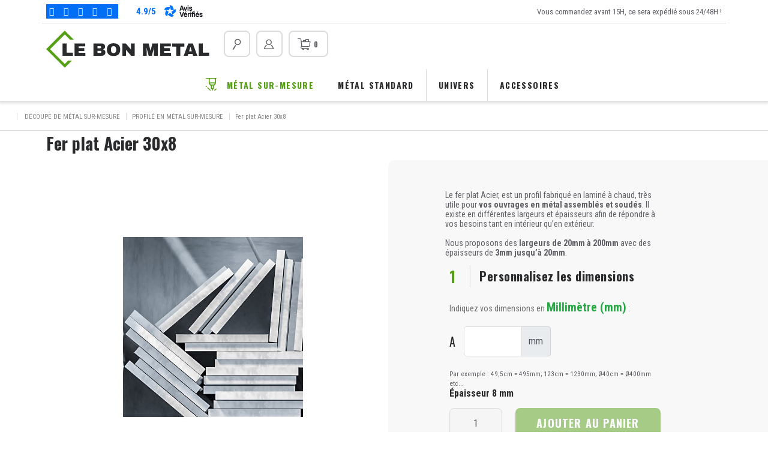

--- FILE ---
content_type: text/html; charset=utf-8
request_url: https://www.lebonmetal.com/fr/profile-en-metal-sur-mesure/1041-fer-plat-acier-30x8.html
body_size: 13573
content:
<!DOCTYPE HTML>
<!--[if lt IE 7]><html
class="no-js lt-ie9 lt-ie8 lt-ie7" lang="fr-fr"><![endif]-->
<!--[if IE 7]><html
class="no-js lt-ie9 lt-ie8 ie7" lang="fr-fr"><![endif]-->
<!--[if IE 8]><html
class="no-js lt-ie9 ie8" lang="fr-fr"><![endif]-->
<!--[if gt IE 8]><html
class="no-js ie9" lang="fr-fr"><![endif]--><html
lang="fr-fr"><head> <script data-keepinline="true">class RocketLazyLoadScripts{constructor(e){this.triggerEvents=e,this.eventOptions={passive:!0},this.userEventListener=this.triggerListener.bind(this),this.delayedScripts={normal:[],async:[],defer:[]},this.allJQueries=[]}_addUserInteractionListener(e){this.triggerEvents.forEach((t=>window.addEventListener(t,e.userEventListener,e.eventOptions)))}_removeUserInteractionListener(e){this.triggerEvents.forEach((t=>window.removeEventListener(t,e.userEventListener,e.eventOptions)))}triggerListener(){this._removeUserInteractionListener(this),"loading"===document.readyState?document.addEventListener("DOMContentLoaded",this._loadEverythingNow.bind(this)):this._loadEverythingNow()}async _loadEverythingNow(){this._delayEventListeners(),this._delayJQueryReady(this),this._handleDocumentWrite(),this._registerAllDelayedScripts(),this._preloadAllScripts(),await this._loadScriptsFromList(this.delayedScripts.normal),await this._loadScriptsFromList(this.delayedScripts.defer),await this._loadScriptsFromList(this.delayedScripts.async),await this._triggerDOMContentLoaded(),await this._triggerWindowLoad(),window.dispatchEvent(new Event("rocket-allScriptsLoaded"))}_registerAllDelayedScripts(){document.querySelectorAll("script[type=rocketlazyloadscript]").forEach((e=>{e.hasAttribute("src")?e.hasAttribute("async")&&!1!==e.async?this.delayedScripts.async.push(e):e.hasAttribute("defer")&&!1!==e.defer||"module"===e.getAttribute("data-rocket-type")?this.delayedScripts.defer.push(e):this.delayedScripts.normal.push(e):this.delayedScripts.normal.push(e)}))}async _transformScript(e){return await this._requestAnimFrame(),new Promise((t=>{const n=document.createElement("script");let i;[...e.attributes].forEach((e=>{let t=e.nodeName;"type"!==t&&("data-rocket-type"===t&&(t="type",i=e.nodeValue),n.setAttribute(t,e.nodeValue))})),e.hasAttribute("src")&&this._isValidScriptType(i)?(n.addEventListener("load",t),n.addEventListener("error",t)):(n.text=e.text,t()),e.parentNode.replaceChild(n,e)}))}_isValidScriptType(e){return!e||""===e||"string"==typeof e&&["text/javascript","text/x-javascript","text/ecmascript","text/jscript","application/javascript","application/x-javascript","application/ecmascript","application/jscript","module"].includes(e.toLowerCase())}async _loadScriptsFromList(e){const t=e.shift();return t?(await this._transformScript(t),this._loadScriptsFromList(e)):Promise.resolve()}_preloadAllScripts(){var e=document.createDocumentFragment();[...this.delayedScripts.normal,...this.delayedScripts.defer,...this.delayedScripts.async].forEach((t=>{const n=t.getAttribute("src");if(n){const t=document.createElement("link");t.href=n,t.rel="preload",t.as="script",e.appendChild(t)}})),document.head.appendChild(e)}_delayEventListeners(){let e={};function t(t,n){!function(t){function n(n){return e[t].eventsToRewrite.indexOf(n)>=0?"rocket-"+n:n}e[t]||(e[t]={originalFunctions:{add:t.addEventListener,remove:t.removeEventListener},eventsToRewrite:[]},t.addEventListener=function(){arguments[0]=n(arguments[0]),e[t].originalFunctions.add.apply(t,arguments)},t.removeEventListener=function(){arguments[0]=n(arguments[0]),e[t].originalFunctions.remove.apply(t,arguments)})}(t),e[t].eventsToRewrite.push(n)}function n(e,t){let n=e[t];Object.defineProperty(e,t,{get:()=>n||function(){},set(i){e["rocket"+t]=n=i}})}t(document,"DOMContentLoaded"),t(window,"DOMContentLoaded"),t(window,"load"),t(window,"pageshow"),t(document,"readystatechange"),n(document,"onreadystatechange"),n(window,"onload"),n(window,"onpageshow")}_delayJQueryReady(e){let t=window.jQuery;Object.defineProperty(window,"jQuery",{get:()=>t,set(n){if(n&&n.fn&&!e.allJQueries.includes(n)){n.fn.ready=n.fn.init.prototype.ready=function(t){e.domReadyFired?t.bind(document)(n):document.addEventListener("rocket-DOMContentLoaded",(()=>t.bind(document)(n)))};const t=n.fn.on;n.fn.on=n.fn.init.prototype.on=function(){if(this[0]===window){function e(e){return e.split(" ").map((e=>"load"===e||0===e.indexOf("load.")?"rocket-jquery-load":e)).join(" ")}"string"==typeof arguments[0]||arguments[0]instanceof String?arguments[0]=e(arguments[0]):"object"==typeof arguments[0]&&Object.keys(arguments[0]).forEach((t=>{delete Object.assign(arguments[0],{[e(t)]:arguments[0][t]})[t]}))}return t.apply(this,arguments),this},e.allJQueries.push(n)}t=n}})}async _triggerDOMContentLoaded(){this.domReadyFired=!0,await this._requestAnimFrame(),document.dispatchEvent(new Event("rocket-DOMContentLoaded")),await this._requestAnimFrame(),window.dispatchEvent(new Event("rocket-DOMContentLoaded")),await this._requestAnimFrame(),document.dispatchEvent(new Event("rocket-readystatechange")),await this._requestAnimFrame(),document.rocketonreadystatechange&&document.rocketonreadystatechange()}async _triggerWindowLoad(){await this._requestAnimFrame(),window.dispatchEvent(new Event("rocket-load")),await this._requestAnimFrame(),window.rocketonload&&window.rocketonload(),await this._requestAnimFrame(),this.allJQueries.forEach((e=>e(window).trigger("rocket-jquery-load"))),window.dispatchEvent(new Event("rocket-pageshow")),await this._requestAnimFrame(),window.rocketonpageshow&&window.rocketonpageshow()}_handleDocumentWrite(){const e=new Map;document.write=document.writeln=function(t){const n=document.currentScript;n||console.error("WPRocket unable to document.write this: "+t);const i=document.createRange(),r=n.parentElement;let a=e.get(n);void 0===a&&(a=n.nextSibling,e.set(n,a));const o=document.createDocumentFragment();i.setStart(o,0),o.appendChild(i.createContextualFragment(t)),r.insertBefore(o,a)}}async _requestAnimFrame(){return new Promise((e=>requestAnimationFrame(e)))}static run(){const e=new RocketLazyLoadScripts(["keydown","mousemove","touchmove","touchstart","touchend","wheel"]);e._addUserInteractionListener(e)}}RocketLazyLoadScripts.run();</script> <meta
charset="utf-8" /><title>Fer Plat Acier sur-mesure, Profilé Acier 30x8 sur-mesure</title> <script data-keepinline="true" type="rocketlazyloadscript">var ajaxGetProductUrl = '//www.lebonmetal.com/fr/module/cdc_googletagmanager/async';

/* datalayer */
dataLayer = window.dataLayer || [];
    let cdcDatalayer = {"pageCategory":"product","event":"view_item","ecommerce":{"currency":"EUR","items":[{"item_name":"Fer plat Acier 30x8","item_id":"1041","price":"14.1","price_tax_exc":"11.75","item_category":"Metal sur-mesure","item_category2":"Profile en metal sur-mesure","quantity":1}]}};
    dataLayer.push(cdcDatalayer);

/* call to GTM Tag */
(function(w,d,s,l,i){w[l]=w[l]||[];w[l].push({'gtm.start':
new Date().getTime(),event:'gtm.js'});var f=d.getElementsByTagName(s)[0],
j=d.createElement(s),dl=l!='dataLayer'?'&l='+l:'';j.async=true;j.src=
'https://www.googletagmanager.com/gtm.js?id='+i+dl;f.parentNode.insertBefore(j,f);
})(window,document,'script','dataLayer','GTM-5GMXWXH');

/* async call to avoid cache system for dynamic data */
var cdcgtmreq = new XMLHttpRequest();
cdcgtmreq.onreadystatechange = function() {
    if (cdcgtmreq.readyState == XMLHttpRequest.DONE ) {
        if (cdcgtmreq.status == 200) {
          	var datalayerJs = cdcgtmreq.responseText;
            try {
                var datalayerObj = JSON.parse(datalayerJs);
                dataLayer = dataLayer || [];
                dataLayer.push(datalayerObj);
            } catch(e) {
               console.log("[CDCGTM] error while parsing json");
            }

                    }
        dataLayer.push({
          'event': 'datalayer_ready'
        });
    }
};
cdcgtmreq.open("GET", "//www.lebonmetal.com/fr/module/cdc_googletagmanager/async?action=user" /*+ "?" + new Date().getTime()*/, true);
cdcgtmreq.setRequestHeader('X-Requested-With', 'XMLHttpRequest');
cdcgtmreq.send();</script> <meta
name="description" content="Chez Le Bon Metal, configurez votre fer plat 30x8 sur-mesure en acier brut avec les dimensions de votre choix en ligne !" /><meta
name="robots" content="index,follow" /><meta
name="application-name" content="Nova Monitoring" data-value="nova-monitoring-is-up" /><meta
name="viewport" content="width=device-width, minimum-scale=0.25, maximum-scale=1.6, initial-scale=1.0" /><meta
name="apple-mobile-web-app-capable" content="yes" /><link
rel="icon" type="image/vnd.microsoft.icon" href="/img/favicon.ico?1642404106" /><link
rel="shortcut icon" type="image/x-icon" href="/img/favicon.ico?1642404106" /><link
rel="stylesheet" href="https://www.lebonmetal.com/themes/nova/cache/v_101_e1260bb7cdb2fd78b2700709af5519dc_all.css" type="text/css" media="all" /><link
rel="stylesheet" href="https://www.lebonmetal.com/themes/nova/cache/v_101_daca6cc6ab2f0a7888aaceb815c8c4b8_print.css" type="text/css" media="print" />  <link
rel="preconnect" href="https://fonts.googleapis.com"><link
rel="preconnect" href="https://fonts.gstatic.com" crossorigin><link
href="https://fonts.googleapis.com/css2?family=Oswald:wght@400;700&family=Roboto+Condensed:wght@400;700&display=swap" rel="stylesheet"><!--[if IE 8]> 
<script src="https://oss.maxcdn.com/libs/html5shiv/3.7.0/html5shiv.js"></script> 
<script src="https://oss.maxcdn.com/libs/respond.js/1.3.0/respond.min.js"></script> <![endif]--></head><body
id="product" class="product product-1041 product-fer-plat-acier-30x8 category-23 category-profile-en-metal-sur-mesure  hide-left-column hide-right-column lang_fr">
<noscript><iframe
src="https://www.googletagmanager.com/ns.html?id=GTM-5GMXWXH"
height="0" width="0" style="display:none;visibility:hidden"></iframe></noscript><div
id="page"><div
class="header-container"><header
id="header"><div
class="banner opc-hide"><div
class="container"><div
class="row align-items-center justify-content-between"><div
class="col-auto"><div
class="my-auto avis_header_stars"><div
class="row align-items-center flex-nowrap"><div
class="col-auto"><div
class="stars"><div
class="off">
<i
class="nr-icon nr-star"></i>
<i
class="nr-icon nr-star"></i>
<i
class="nr-icon nr-star"></i>
<i
class="nr-icon nr-star"></i>
<i
class="nr-icon nr-star"></i></div><div
class="on" style="width:98%"><div>
<i
class="nr-icon nr-star"></i>
<i
class="nr-icon nr-star"></i>
<i
class="nr-icon nr-star"></i>
<i
class="nr-icon nr-star"></i>
<i
class="nr-icon nr-star"></i></div></div></div></div><div
class="col-auto"><div
class="av_rate_values">
<span>4.9</span>/<span>5</span></div></div><div
class="col-auto">
<img
class="img-fluid" src="https://www.lebonmetal.com/themes/nova/img/avis-verifies.png" /></div></div></div></div><div
class="col-auto"><div
class="display-banner"><p>Vous commandez avant 15H, ce sera expédié sous 24/48H !</p></div></div></div></div></div><div
class="header-info opc-hide"><div
class="container"><div
class="row"><div
class="col-auto"><div
id="header_logo">
<a
href="https://www.lebonmetal.com/" title="Le Bon Métal">
<img
class="logo img-responsive" src="https://www.lebonmetal.com/img/deluca-logo-1637683582.jpg" alt="Le Bon Métal" width="272" height="62"/>
</a></div></div><div
class="col display-header-info display-header-info-right"><div
id="search_block_top" class="opc-hide preview">
<a
href="#" class="open-search-modal btn-default btn-bordered"><i
class="custom-loupe3"></i><span
class="d-inline d-lg-none">Rechercher</span></a></div><div
class="top-login">
<a
class="btn-default btn-bordered dropdown-toggle" href="#" id="header_login" data-toggle="dropdown" title="Mon compte" rel="nofollow">
<i
class="custom-contact"></i>
<span
class="d-inline d-lg-none">My account</span>
</a><div
class="dropdown-menu dropdown-menu-right">
<a
class="dropdown-item" href="#" data-thememodal="#login_modal">Connexion</a>
<a
class="dropdown-item" href="#" data-thememodal="#create_account_modal">Création de compte</a></div></div><div
class="shopping_cart opc-hide">
<a
href="#" data-thememodal="#modal_block_cart" class="modal_link btn-default btn-bordered" title="Voir mon panier" rel="nofollow">
<i
class="custom-cart3"></i> &nbsp;
<span
class="ajax_cart_quantity unvisible">0</span>
<span
class="ajax_cart_total d-none unvisible">
</span>
<span
class="ajax_cart_no_product">0</span>
</a></div><div
class="mobile-menu d-block d-lg-none opc-hide">
<a
href="#" id="mobile-menu-opener" class="btn-default btn-theme">
<i
class="custom-menu"></i>&nbsp;
</a></div></div></div></div></div><div
class="nav d-lg-block d-none"><div
class="container"><div
class="row"><div
class="col menu-column"><div
class="menu opc-hide main-menu"><ul
class="level_0 "><li
class=""><a
href="https://www.lebonmetal.com/fr/12-decoupe-metal-sur-mesure">Métal sur-mesure</a><div
class="main-submenu"><div
class="container"><ul
class="level_1 submenu"><li
class=""><a
href="https://www.lebonmetal.com/fr/17-plaque-en-metal-sur-mesure">Plaque en métal sur-mesure</a><ul
class="level_2 submenu"><li
class=""><a
href="https://www.lebonmetal.com/fr/18-plaque-acier-sur-mesure">Plaque Acier sur-mesure</a></li><li
class=""><a
href="https://www.lebonmetal.com/fr/19-plaque-inox-sur-mesure">Plaque inox sur-mesure</a></li><li
class=""><a
href="https://www.lebonmetal.com/fr/20-plaque-aluminium-sur-mesure">Plaque aluminium sur-mesure</a></li><li
class=""><a
href="https://www.lebonmetal.com/fr/21-plaque-cuivre-sur-mesure">Plaque cuivre sur-mesure</a></li><li
class=""><a
href="https://www.lebonmetal.com/fr/22-plaque-laiton-sur-mesure">Plaque laiton sur-mesure</a></li></ul></li><li
class=""><a
href="https://www.lebonmetal.com/fr/23-profile-en-metal-sur-mesure">Profilé en métal sur-mesure</a><ul
class="level_2 submenu"><li
class=""><a
href="https://www.lebonmetal.com/fr/24-profile-acier-sur-mesure">Profilé acier sur-mesure</a></li><li
class=""><a
href="https://www.lebonmetal.com/fr/25-profile-inox-sur-mesure">Profilé inox sur-mesure</a></li><li
class=""><a
href="https://www.lebonmetal.com/fr/26-profile-aluminium-sur-mesure">Profilé aluminium sur-mesure</a></li></ul></li><li
class=""><a
href="https://www.lebonmetal.com/fr/42-pliage-en-metal-sur-mesure">Pliage en métal sur mesure </a><ul
class="level_2 submenu"><li
class=""><a
href="https://www.lebonmetal.com/fr/43-pliage-en-acier-sur-mesure">Pliage en acier sur-mesure</a></li><li
class=""><a
href="https://www.lebonmetal.com/fr/44-pliage-en-inox-sur-mesure">Pliage en inox sur-mesure</a></li><li
class=""><a
href="https://www.lebonmetal.com/fr/45-pliage-en-alu-sur-mesure"> Pliage en alu sur-mesure </a></li><li
class=""><a
href="https://www.lebonmetal.com/fr/46-pliage-en-cuivre-sur-mesure"> Pliage en cuivre sur-mesure </a></li><li
class=""><a
href="https://www.lebonmetal.com/fr/47-pliage-en-laiton-sur-mesure"> Pliage en laiton sur-mesure </a></li></ul></li></ul></div></li><li
class=""><a
href="https://www.lebonmetal.com/fr/13-metal-standard">Métal standard</a><div
class="main-submenu"><div
class="container"><ul
class="level_1 submenu"><li
class=""><a
href="https://www.lebonmetal.com/fr/27-plaque-format-standard">Plaque format standard</a><ul
class="level_2 submenu"><li
class=""><a
href="https://www.lebonmetal.com/fr/28-plaque-acier">Plaque acier</a></li><li
class=""><a
href="https://www.lebonmetal.com/fr/29-plaque-inox">Plaque inox</a></li><li
class=""><a
href="https://www.lebonmetal.com/fr/30-plaque-aluminium">Plaque aluminium</a></li><li
class=""><a
href="https://www.lebonmetal.com/fr/31-plaque-cuivre">Plaque cuivre</a></li><li
class=""><a
href="https://www.lebonmetal.com/fr/32-plaque-laiton">Plaque laiton</a></li></ul></li><li
class=""><a
href="https://www.lebonmetal.com/fr/33-profile-format-standard">Profilé format standard</a><ul
class="level_2 submenu"><li
class=""><a
href="https://www.lebonmetal.com/fr/34-profile-acier">Profilé acier</a></li><li
class=""><a
href="https://www.lebonmetal.com/fr/35-profile-en-inox">Profilé en inox</a></li><li
class=""><a
href="https://www.lebonmetal.com/fr/36-profile-en-aluminium">Profilé en aluminium</a></li></ul></li></ul></div></li><li
class=""><a
href="https://www.lebonmetal.com/fr/14-univers">Univers</a><div
class="main-submenu"><div
class="container"><ul
class="level_1 submenu"><li
class=""><a
href="https://www.lebonmetal.com/fr/38-cuisine">Cuisine</a></li><li
class=""><a
href="https://www.lebonmetal.com/fr/39-salle-de-bain">Salle de bain</a></li><li
class=""><a
href="https://www.lebonmetal.com/fr/40-garage-atelier">Garage / Atelier</a></li><li
class=""><a
href="https://www.lebonmetal.com/fr/37-espaces-exterieurs">Espaces extérieurs</a></li></ul></div></li><li
class=""><a
href="https://www.lebonmetal.com/fr/16-accessoires">Accessoires</a></li></ul></div></div></div></div></div></header></div><div
class="columns-container"><div
id="columns"><div><div
id="center_column" class="center_column"> <script type="application/ld+json">{
	      "@context": "http://schema.org",
	      "@type": "Product",
	      "image": "https://www.lebonmetal.com/893-large_default/fer-plat-acier-30x8.jpg",
	      "url" : "https://www.lebonmetal.com/fr/profile-en-metal-sur-mesure/1041-fer-plat-acier-30x8.html",
	      "name": "Fer plat Acier 30x8",
	      "description" : " Le fer plat Acier, est un profil fabriqué en laminé à chaud, très utile pour&nbsp; vos ouvrages en métal assemblés et soudés . Il existe en différentes largeurs et épaisseurs afin de répondre à vos besoins tant en intérieur qu’en extérieur. 
 Nous proposons des&nbsp; largeurs de 20mm à 200mm &nbsp;avec des épaisseurs de&nbsp; 3mm jusqu’à 20mm . ",
	      "brand" : "Le Bon Métal",
	      "mpn" : "PRSM.10.03.308",
	      "sku" : "PRSM.10.03.308",
	      "offers": {
	        "@type": "Offer",
	        
			"availability" : "http://schema.org/InStock",
	        			
	        "url" : "https://www.lebonmetal.com/fr/profile-en-metal-sur-mesure/1041-fer-plat-acier-30x8.html",
	        "price" : 55.00,
	        "priceCurrency" : "EUR"
	      }
	      
	      		      
	      
	    }</script> <div
class="product"><div
class="breadcrumb clearfix">
<a
class="home" href="https://www.lebonmetal.com/" title="retour &agrave; Accueil">
<svg
xmlns="http://www.w3.org/2000/svg" viewBox="0 0 576 512"><path
d="M280.4 148.3L96 300.1V464a16 16 0 0 0 16 16l112.1-.3a16 16 0 0 0 15.9-16V368a16 16 0 0 1 16-16h64a16 16 0 0 1 16 16v95.6a16 16 0 0 0 16 16.1L464 480a16 16 0 0 0 16-16V300L295.7 148.3a12.2 12.2 0 0 0 -15.3 0zM571.6 251.5L488 182.6V44.1a12 12 0 0 0 -12-12h-56a12 12 0 0 0 -12 12v72.6L318.5 43a48 48 0 0 0 -61 0L4.3 251.5a12 12 0 0 0 -1.6 16.9l25.5 31A12 12 0 0 0 45.2 301l235.2-193.7a12.2 12.2 0 0 1 15.3 0L530.9 301a12 12 0 0 0 16.9-1.6l25.5-31a12 12 0 0 0 -1.7-16.9z"/></svg>
</a>
<span
class="navigation-pipe">&gt;</span>
<span
class="navigation_page"><span><a
href="https://www.lebonmetal.com/fr/12-decoupe-metal-sur-mesure" title="D&eacute;coupe de m&eacute;tal sur-mesure" ><span>D&eacute;coupe de m&eacute;tal sur-mesure</span></a></span><span
class="navigation-pipe">></span><span><a
href="https://www.lebonmetal.com/fr/23-profile-en-metal-sur-mesure" title="Profil&eacute; en m&eacute;tal sur-mesure" ><span>Profil&eacute; en m&eacute;tal sur-mesure</span></a></span><span
class="navigation-pipe">></span>Fer plat Acier 30x8</span></div>
 <script type="application/ld+json">{
 "@context": "http://schema.org",
 "@type": "BreadcrumbList",
 "itemListElement":
 [
	{
   		"@type": "ListItem",
   		"position": 1,
		"item":
		{
			"@id": "https://www.lebonmetal.com/fr/12-decoupe-metal-sur-mesure",
			"name": "D&eacute;coupe de m&eacute;tal sur-mesure"
		}
  	},	{
   		"@type": "ListItem",
   		"position": 2,
		"item":
		{
			"@id": "https://www.lebonmetal.com/fr/23-profile-en-metal-sur-mesure",
			"name": "Profil&eacute; en m&eacute;tal sur-mesure"
		}
  	}	,{
		"@type": "ListItem",
        "position": 3,
        "name": "Fer plat Acier 30x8"
	}
]
}</script> <div
class="container" id="product_inner"><div></div><h1>Fer plat Acier 30x8</h1><div
class="product-subtitle"></div><div
class="primary_block row mb-4"><div
class="pb-left-column col-12 col-lg-6"><div
id="product_image">
<picture>
<source
srcset="https://www.lebonmetal.com/893-large_default/fer-plat-acier-30x8.jpg" media="(min-width: 0px)">
<img
loading="lazy" class="img-fluid" src="https://www.lebonmetal.com/893-large_default/fer-plat-acier-30x8.jpg" alt="Fer plat Acier 30x8" title="Fer plat Acier 30x8"/>
</picture></div><div
id="buyblockmobile"></div></div><div
class="pb-right-column col-12 col-lg-6"><div
class="wrapper"><div
class="order-product"><div
class="row"><div
class="offset-xl-2 col-xl-8 col-12"><div
class="actions clearfix"><div
class="float-left"><div
id="usefull_link_block" class="no-print"></div></div></div><div
id="short_description_content"><p>Le fer plat Acier, est un profil fabriqué en laminé à chaud, très utile pour&nbsp;<strong>vos ouvrages en métal assemblés et soudés</strong>. Il existe en différentes largeurs et épaisseurs afin de répondre à vos besoins tant en intérieur qu’en extérieur.</p><p>Nous proposons des&nbsp;<strong>largeurs de 20mm à 200mm</strong>&nbsp;avec des épaisseurs de&nbsp;<strong>3mm jusqu’à 20mm</strong>.</p></div><div
id="oosHook"></div><div
class="buy_block"><form
id="buy_block" action="https://www.lebonmetal.com/fr/panier" method="post"><div
class="custom_made_form col-12"><h2>Personnalisez les dimensions</h2><div
class="hint">
Indiquez vos dimensions en <strong
class="text-success" style="font-size:20px;">Millim&egrave;tre (mm)</strong> :</div><div
class="quotations"><div
class="row"><div
class="col-6"><div
class="form-group"><div
class="input-group"><div
class="input-group-prepend"><label
for="customization_quotation_A" class="input-group-text">A</label></div>
<input
type="number" name="customization[quotation][A]"
min="30"																		 max="2980"																																		id="customization_quotation_A" class="form-control" required/><div
class="input-group-append"><div
class="input-group-text">mm</div></div></div></div></div><div
class="col-12">
<small>Par exemple : 49,5cm = 495mm; 123cm = 1230mm; &Oslash;40cm = &Oslash;400mm etc...</small></div></div></div><div
id="attribute_selected_value" class=""></div><div
id="attributes" class="row d-none"><fieldset
class="attribute_fieldset col-12"><div
class="attribute_list"><div
class="form-select">
<select
name="group_1" id="group_1" class="form-control attribute_select no-print"><option
value="43" selected="selected" title="8 mm">Épaisseur 8 mm</option>
</select></div></div></fieldset></div><div
class="content_prices"><p
class="item_price"></p><p
class="our_price_display d-none">
<span
id="our_price_display" class="price" data-price="14.1">14,10 €</span></p><p
id="old_price" class="old-price text-right unvisible"><span
id="old_price_display"><span
class="price"></span></span></p></div><div
class="button-block"><div
id="quantity_wanted_p">
<input
type="number" min="1" name="qty" id="quantity_wanted" class="form-control" value="1" /></div><div
id="addtocart" ><p
id="add_to_cart" class="no-print">
<button
type="submit" name="Submit" class="btn-default btn-input btn-theme btn-full">
Ajouter au panier															</button></p></div></div><p
class="unvisible">
<input
type="hidden" name="token" value="62afb51d8518cdbd24b94a62d249306d" />
<input
type="hidden" name="id_product" value="1041" id="product_page_product_id" />
<input
type="hidden" name="add" value="1" />
<input
type="hidden" name="id_product_attribute" id="idCombination" value="" /></p></form></div></div></div></div></div></div></div></div></div><div
class="container"><div
class="row"><div
class="col-md-6 col-12 order-md-last"><div
class="fs_reinsurance_product"><div
class="row"><div
class="offset-lg-2 col-lg-8 col-12"><div
class="row"><div
class="col-6 reinsurance">
<i
class="custom-laser-cut"></i><div
class="content"><h4 class="title">Découpe professionnelle  industrielle au laser</h4></div></div><div
class="col-6 reinsurance">
<i
class="custom-layers"></i><div
class="content"><h4 class="title">Fabrication en France expédiée sous 24/48H</h4></div></div><div
class="col-6 reinsurance">
<i
class="custom-label"></i><div
class="content"><h4 class="title">Des produits de grande qualité</h4></div></div><div
class="col-6 reinsurance">
<i
class="custom-box-open"></i><div
class="content"><h4 class="title">Emballage et expédition soignées</h4></div></div></div></div></div></div></div><div
class="col-md-6 col-12"><div
class="product-features mb-5"><div
class="h2">Fiche technique</div><div
class="features"><div
class="feature row no-gutters"><div
class="name col-sm-4">Matière</div><div
class="value col-sm-8">Acier</div></div><div
class="feature row no-gutters"><div
class="name col-sm-4">Finition</div><div
class="value col-sm-8">Brut</div></div></div></div></div></div></div><div
class="container product-bottom"></div>  </div></div></div></div><div
class="footer-container opc-hide"><footer
id="footer"  class="container"><div
class="fs_reinsurance"><div
class="container"><div
class="row"><div
class="col-md-3 col-6 reinsurance">
<i
class="custom-label"></i><div
class="content"><h4 class="title">Qualité professionnelle													<span
class="text">Fabriqué en&nbsp;France</span></h4></div></div><div
class="col-md-3 col-6 reinsurance">
<i
class="custom-box-send"></i><div
class="content"><h4 class="title">Livraison rapide													<span
class="text">et emballage soigné</span></h4></div></div><div
class="col-md-3 col-6 reinsurance">
<i
class="custom-headphones"></i><div
class="content"><h4 class="title">Service client													<span
class="text">Mail et téléphone</span></h4></div></div><div
class="col-md-3 col-6 reinsurance">
<i
class="custom-credit-card"></i><div
class="content"><h4 class="title">Paiement sécurisé													<span
class="text">Par carte bancaire avec CIC</span></h4></div></div></div></div></div><div
class="row displayfooter1"><div
class="col-12 col-lg-3"><div
class="fs_cmsblocks footer1"><div
class="cms-block"><h4>Nous sommes là pour vous</h4><p><strong>Mail :</strong>&nbsp;<a
href="https://www.lebonmetal.com/fr/nous-contacter">formulaire de contact</a></p><p><strong>Service client :</strong>&nbsp;<a
href="tel:+33389376340">+33(0)3 89 37 63 40<br
/></a><em>Lundi-Vendredi 14H-16H</em></p><p><strong>FAQ :</strong>&nbsp;<a
href="https://www.lebonmetal.com/fr/content/7-faq">Questions/réponses</a></p></div></div></div><div
class="col-12 col-lg-3"><div
class="menu"><h4>Le bon métal</h4><ul
class="level_0"><li
class="">
<a
href="https://www.lebonmetal.com/fr/content/4-a-propos">
Notre histoire
</a></li><li
class="">
<a
href="https://www.lebonmetal.com/fr/content/8-politique-environnementale">
Politique Environnementale
</a></li><li
class="">
<a
href="https://www.lebonmetal.com/fr/content/1-livraison">
Livraison
</a></li><li
class="">
<a
href="https://www.lebonmetal.com/fr/content/3-conditions-generales-de-vente">
Conditions Générales de Vente
</a></li><li
class="">
<a
href="https://www.lebonmetal.com/fr/content/2-mentions-legales">
Mentions légales
</a></li><li
class="">
<a
href="https://www.lebonmetal.com/fr/content/6-donnees-personnelles">
Données personnelles
</a></li></ul></div></div><div
class="col-12 col-lg-3"><div
class="fs_cmsblocks footer3"><div
class="cms-block"><h4>On s'occupe de tout</h4><h5><strong>Livraison rapide</strong><br
/>En France métropolitaine</h5><h5><strong>Paiement sécurisé</strong><br
/>CB, MasterCard, Visa</h5></div></div></div><div
class="col-12 col-lg-3"><div
id="newsletter_block_footer"><h4>Lettre d'informations</h4><div
class="button">
<a
href="#" data-thememodal="#newsletter_modal" class="btn-default btn-white" title="Lettre d'informations" rel="nofollow">
Inscription
</a></div></div><div
id="newsletter_modal" class="theme-modal no-footer modal_fs"><div
class="theme-modal-inside"><div
class="theme-modal-content"><div
class="theme-modal-header"><div
class="modal-title withicon"><i
class="custom-news-open"></i> Lettre d'informations</div><div
class="theme-modal-close">
<a
href="#" class="theme-modal-close-btn small"><i
class="fal fa-times"></i></a></div></div><div
class="theme-modal-body"><div
class="text-center mb-5">
Je souhaite recevoir les newsletter du site Le Bon Métal</div><form
action="//www.lebonmetal.com/fr/" method="post"><div
class="form-group" >
<input
class="inputNew form-control grey newsletter-input mb-4" id="newsletter-input" type="text" name="email" size="18" value="Saisissez votre adresse e-mail" /><div
id="gdpr_consent" class="gdpr_module_3"><div
class="form-group switch-checkbox">
<input
id="psgdpr_consent_checkbox_3" name="psgdpr_consent_checkbox" type="checkbox" name="" value="1" required="required">
<label
class="psgdpr_consent_message label-normal" for="psgdpr_consent_checkbox_3">J'accepte les conditions générales et la politique de confidentialité. <a
href="https://www.lebonmetal.com/fr/content/3-conditions-generales-de-vente">Lire</a></label></div></div>  <button
type="submit" name="submitNewsletter" class="btn btn-default btn-transparent btn-theme btn-full">
<span>Envoyer</span>
</button>
<input
type="hidden" name="action" value="0" /></div></form></div></div></div></div><section
id="social_block"><ul><li
class="youtube">
<a
class="_blank" href="https://www.youtube.com/channel/UC2HCCbrsxvnccNqAt4FAgXw" alt="YouTube">
<i
class="fab fa-youtube"></i>
</a></li></ul></section></div><div
class="mt-4 pt-2 col-12 col-sm-6 text-left payments">
<img
src="https://www.lebonmetal.com/themes/nova/img/payments.png" /> Paiement 100% s&eacute;curis&eacute;</div><div
class="float-right mt-4 pt-2 col-12 col-sm-6 text-right">
&copy; 2026 - Le Bon Métal - R&eacute;alisation <a
href="https://www.agence86.com" target="_blank">Agence 86</a></div></div></footer></div></div><div
class="theme-modal-overlay"><div
class="theme-modal-overlay-title"></div></div><div
id="content_loading_modal" class="theme-modal no-footer"><div
class="theme-modal-inside"><div
class="theme-modal-content"><div
class="theme-modal-header"><div
class="modal-title"></div><div
class="theme-modal-close">
<a
href="#" class="theme-modal-close-btn"><i
class="custom-cross"></i></a></div></div><div
class="theme-modal-body"></div></div></div></div><div
id="modal_block_cart" class="theme-modal"><div
class="theme-modal-inside"><div
class="theme-modal-content"><div
class="theme-modal-header"><div
class="modal-title withicon"><i
class="custom-cart3"></i>Mon panier</div><div
class="theme-modal-close">
<a
href="#" class="theme-modal-close-btn small"><i
class="fal fa-times"></i></a></div></div><div
class="theme-modal-body"><div
class="cart_block block exclusive"><div
class="block_content"><div
class="free-shipping">
Livraison offerte à partir de 200,00 € d'achat</div><div
class="cart_block_list"><div
class="cart_block_no_products text-center mt-5 pt-4"><div
class="empty_cart_title">Votre panier est actuellement vide</div><div
class="fs_reinsurance"><div
class="container"><div
class="row"><div
class="col-md-3 col-6 reinsurance">
<i
class="custom-label"></i><div
class="content"><h4 class="title">Qualité professionnelle													<span
class="text">Fabriqué en&nbsp;France</span></h4></div></div><div
class="col-md-3 col-6 reinsurance">
<i
class="custom-box-send"></i><div
class="content"><h4 class="title">Livraison rapide													<span
class="text">et emballage soigné</span></h4></div></div><div
class="col-md-3 col-6 reinsurance">
<i
class="custom-headphones"></i><div
class="content"><h4 class="title">Service client													<span
class="text">Mail et téléphone</span></h4></div></div><div
class="col-md-3 col-6 reinsurance">
<i
class="custom-credit-card"></i><div
class="content"><h4 class="title">Paiement sécurisé													<span
class="text">Par carte bancaire avec CIC</span></h4></div></div></div></div></div></div></div><div
class="cartModalSuggestions"></div></div></div></div></div><div
class="theme-modal-footer unvisible"><div
class="row"><div
class="col-auto"><div
class="cart-prices clearfix">
<span
class="products-total">Total panier :</span>
<span
class="ajax_cart_total">
</span></div></div><div
class="col"><div
class="cart-buttons">
<a
class="btn-default btn-transparent btn-theme btn-full" href="#" data-thememodal="#login_modal" data-back="https://www.lebonmetal.com/fr/commande-rapide" title="Commander" rel="nofollow">
Finaliser votre commande <i
class="if-chevron-right"></i>
</a></div></div></div></div></div></div><div
id="login_modal" class="theme-modal no-footer"><div
class="theme-modal-inside"><div
class="theme-modal-content"><div
class="theme-modal-header"><div
class="modal-title withicon"><i
class="custom-contact"></i>Connexion</div><div
class="theme-modal-close">
<a
href="#" class="theme-modal-close-btn small"><i
class="fal fa-times"></i></a></div></div><div
class="theme-modal-body"><div
class="text-center h3 mb-4">
Déjà client ?<br></div><form
action="https://www.lebonmetal.com/fr/connexion" method="post"><div
class="form_content clearfix"><div
class="form-group">
<input
class="is_required validate account_input form-control" placeholder="Email" data-validate="isEmail" type="email" id="email" name="email" value="" /></div><div
class="form-group">
<span
class="see_passwd">
<input
class="is_required validate account_input form-control" type="password" placeholder="Mot de passe" data-validate="isPasswd" id="passwd" name="passwd" value="" />
<i
class="custom-eye"></i>
</span></div><div
class="form-group">
<button
type="submit" id="SubmitLogin" name="SubmitLogin" class="btn-default btn-theme btn-full">
Connexion
</button></div><p
class="lost_password pb-4">
<a
class="btn-full d-block btn-neutral text-capitalize btn-light btn-small" href="https://www.lebonmetal.com/fr/recuperation-mot-de-passe" title="Mot de passe oublié ?" rel="nofollow">Mot de passe oublié ?</a></p>
<input
type="hidden" name="target" id="target_from" value="my-account">
<input
type="hidden" name="back" value=""></div></form><div
class="h3 text-center mb-4 pt-4 bt">
Première commande</div><div
class="account-creation">
<a
href="#" data-thememodal="#create_account_modal" class="btn-default btn-theme btn-block">Créer votre compte</a></div></div></div></div></div><div
id="create_account_modal" class="theme-modal no-footer" data-fetchurl="https://www.lebonmetal.com/fr/connexion"><div
class="theme-modal-inside"><div
class="theme-modal-content"><div
class="theme-modal-header"><div
class="modal-title withicon"><i
class="custom-contact"></i> Créer votre compte</div><div
class="theme-modal-close">
<a
href="#" class="theme-modal-close-btn small"><i
class="fal fa-times"></i></a></div></div><div
class="theme-modal-body"></div></div></div></div><div
id="fssearchproduct_modal" class="theme-modal no-footer modal_fs"><div
class="theme-modal-inside"><div
class="theme-modal-content"><div
class="theme-modal-header"><div
class="modal-title withicon"><i
class="custom-laser"></i>Découpe sur-mesure</div><div
class="theme-modal-close">
<a
href="#" class="theme-modal-close-btn small"><i
class="fal fa-times"></i></a></div></div><div
class="theme-modal-body" style="padding-bottom: 40px;"><form
action="https://www.lebonmetal.com/fr/module/fssearchproduct/default" method="post"><div
class="form-group material-field" id="modal_material_field_17"><div
class="dropdown">
<button
type="button" class="btn-default btn-bordered btn-block dropdown-toggle" href="#" data-toggle="dropdown">
Matériaux
</button><div
class="dropdown-menu">
<a
class="dropdown-item" href="#" data-id="" data-target="input[name='id_material']">-</a>
<a
class="dropdown-item has-image" href="#" data-id="30" data-target="input[name='id_material']">
<img
src="/img/fsfe/fv/30_1.jpg" class="button-icon"/>
Acier
</a>
<a
class="dropdown-item has-image" href="#" data-id="31" data-target="input[name='id_material']">
<img
src="/img/fsfe/fv/31_1.jpg" class="button-icon"/>
Inox
</a>
<a
class="dropdown-item has-image" href="#" data-id="32" data-target="input[name='id_material']">
<img
src="/img/fsfe/fv/32_1.jpg" class="button-icon"/>
Aluminium
</a>
<a
class="dropdown-item has-image" href="#" data-id="33" data-target="input[name='id_material']">
<img
src="/img/fsfe/fv/33_1.jpg" class="button-icon"/>
Cuivre
</a>
<a
class="dropdown-item has-image" href="#" data-id="34" data-target="input[name='id_material']">
<img
src="/img/fsfe/fv/34_1.jpg" class="button-icon"/>
Laiton
</a></div></div></div><div
class="form-group shape-field" id="modal_shape_field_17"><div
class="dropdown">
<button
type="button" class="btn-default btn-bordered btn-block dropdown-toggle" href="#" data-toggle="dropdown">
Forme
</button><div
class="dropdown-menu">
<a
class="dropdown-item" href="#" data-id="" data-target="input[name='id_shape']">-</a>
<a
class="dropdown-item" href="#" data-id="6" data-target="input[name='id_shape']">
Carré
</a>
<a
class="dropdown-item" href="#" data-id="40" data-target="input[name='id_shape']">
Carré + découpe centrée carré
</a>
<a
class="dropdown-item" href="#" data-id="41" data-target="input[name='id_shape']">
Carré + découpe centrée rond
</a>
<a
class="dropdown-item" href="#" data-id="37" data-target="input[name='id_shape']">
Demi-rond
</a>
<a
class="dropdown-item" href="#" data-id="38" data-target="input[name='id_shape']">
En L
</a>
<a
class="dropdown-item" href="#" data-id="39" data-target="input[name='id_shape']">
En U
</a>
<a
class="dropdown-item" href="#" data-id="35" data-target="input[name='id_shape']">
Rond
</a>
<a
class="dropdown-item" href="#" data-id="42" data-target="input[name='id_shape']">
Rond + découpe centrée carré
</a>
<a
class="dropdown-item" href="#" data-id="43" data-target="input[name='id_shape']">
Rond + découpe centrée rond
</a>
<a
class="dropdown-item" href="#" data-id="36" data-target="input[name='id_shape']">
Triangle
</a></div></div></div><div
class="form-group thickness-field" id="modal_thickness_field_17"><div
class="dropdown">
<button
type="button" class="btn-default btn-bordered btn-block dropdown-toggle" href="#" data-toggle="dropdown">
Epaisseur
</button><div
class="dropdown-menu">
<a
class="dropdown-item" href="#" data-id="" data-target="input[name='id_thickness']">-</a>
<a
class="dropdown-item" href="#" data-id="36" data-target="input[name='id_thickness']">0,5 mm</a>
<a
class="dropdown-item" href="#" data-id="1" data-target="input[name='id_thickness']">1 mm</a>
<a
class="dropdown-item" href="#" data-id="15465" data-target="input[name='id_thickness']">1 mm mm</a>
<a
class="dropdown-item" href="#" data-id="39" data-target="input[name='id_thickness']">1,5 mm</a>
<a
class="dropdown-item" href="#" data-id="51" data-target="input[name='id_thickness']">1,5/2 mm</a>
<a
class="dropdown-item" href="#" data-id="44" data-target="input[name='id_thickness']">10 mm</a>
<a
class="dropdown-item" href="#" data-id="45" data-target="input[name='id_thickness']">12 mm</a>
<a
class="dropdown-item" href="#" data-id="46" data-target="input[name='id_thickness']">15 mm</a>
<a
class="dropdown-item" href="#" data-id="2" data-target="input[name='id_thickness']">2 mm</a>
<a
class="dropdown-item" href="#" data-id="15467" data-target="input[name='id_thickness']">2 mm mm</a>
<a
class="dropdown-item" href="#" data-id="40" data-target="input[name='id_thickness']">2,5 mm</a>
<a
class="dropdown-item" href="#" data-id="47" data-target="input[name='id_thickness']">20 mm</a>
<a
class="dropdown-item" href="#" data-id="3" data-target="input[name='id_thickness']">3 mm</a>
<a
class="dropdown-item" href="#" data-id="15469" data-target="input[name='id_thickness']">3 mm mm</a>
<a
class="dropdown-item" href="#" data-id="50" data-target="input[name='id_thickness']">3/4,5 mm</a>
<a
class="dropdown-item" href="#" data-id="4" data-target="input[name='id_thickness']">4 mm</a>
<a
class="dropdown-item" href="#" data-id="15470" data-target="input[name='id_thickness']">4 mm mm</a>
<a
class="dropdown-item" href="#" data-id="48" data-target="input[name='id_thickness']">4/6 mm</a>
<a
class="dropdown-item" href="#" data-id="41" data-target="input[name='id_thickness']">5 mm</a>
<a
class="dropdown-item" href="#" data-id="15471" data-target="input[name='id_thickness']">5 mm mm</a>
<a
class="dropdown-item" href="#" data-id="42" data-target="input[name='id_thickness']">6 mm</a>
<a
class="dropdown-item" href="#" data-id="43" data-target="input[name='id_thickness']">8 mm</a></div></div></div><div
class="form-group finish-field" id="modal_finish_field_17"><div
class="dropdown">
<button
type="button" class="btn-default btn-bordered btn-block dropdown-toggle" href="#" data-toggle="dropdown">
Finition
</button><div
class="dropdown-menu">
<a
class="dropdown-item" href="#" data-id="" data-target="input[name='id_finish']">-</a>
<a
class="dropdown-item" href="#" data-id="62" data-target="input[name='id_material']">
à larmes antidérapant
</a>
<a
class="dropdown-item" href="#" data-id="67" data-target="input[name='id_material']">
Anodisé
</a>
<a
class="dropdown-item" href="#" data-id="61" data-target="input[name='id_material']">
Brillant
</a>
<a
class="dropdown-item" href="#" data-id="15" data-target="input[name='id_material']">
Brossé
</a>
<a
class="dropdown-item" href="#" data-id="14" data-target="input[name='id_material']">
Brut
</a>
<a
class="dropdown-item" href="#" data-id="29" data-target="input[name='id_material']">
Corten
</a>
<a
class="dropdown-item" href="#" data-id="27" data-target="input[name='id_material']">
Galvanisé
</a>
<a
class="dropdown-item" href="#" data-id="63" data-target="input[name='id_material']">
Marin 316L
</a>
<a
class="dropdown-item" href="#" data-id="16" data-target="input[name='id_material']">
Mat
</a></div></div></div>
<button
type="submit" name="searchProduct" value="1" class="btn-default btn-green btn-block"><i
class="far fa-angle-right"></i> Personnalisez !</button>
<input
type="hidden" name="id_material" value=""/>
<input
type="hidden" name="id_shape" value=""/>
<input
type="hidden" name="id_thickness" value=""/>
<input
type="hidden" name="id_finish" value=""/>
<input
type="hidden" name="id_category" value="17" required/>
<input
type="hidden" name="id_shape_on_open" value=""/></form></div></div></div></div><div
id="search_modal"><div
id="blocksearch_overlay"></div><div
id="blocksearch_container"><form
id="searchbox" method="get" action="//www.lebonmetal.com/fr/recherche" ><div
class="blocksearch-field"><div
class="input-group"><div
class="input-group-prepend">
<button
class="" type="submit"><i
class="custom-loupe3"></i></button></div>
<input
type="text" class="form-control" name="search_query" placeholder="Rechercher ..."><div
class="input-group-append">
<a
href="#" class="btn-default btn-bordered closemodal"><i
class="fal fa-times"></i></a></div></div>
<input
type="hidden" name="controller" value="search" />
<input
type="hidden" name="orderby" value="position" />
<input
type="hidden" name="orderway" value="desc" /></div><div
class="blocksearch-results"></div></form></div></div><div
id="mailalerts_modal" class="theme-modal no-footer"><div
class="theme-modal-inside"><div
class="theme-modal-content"></div></div></div> 
<script data-keepinline="true" type="rocketlazyloadscript" src="https://www.lebonmetal.com/themes/nova/js/_menu.js"></script>
<script type="text/javascript">/* <![CDATA[ */;var CUSTOMIZE_TEXTFIELD=1;var FancyboxI18nClose='Fermer';var FancyboxI18nNext='Suivant';var FancyboxI18nPrev='Pr&eacute;c&eacute;dent';var PS_CATALOG_MODE=false;var addtocompare='Ajouter &agrave; la liste de comparaison';var ajax_allowed=true;var ajaxsearch=true;var allowBuyWhenOutOfStock=true;var attribute_anchor_separator='-';var attributesCombinations=[{"id_attribute":"43","id_attribute_group":"1","attribute":"8_mm","group":"epaisseur"},{"id_attribute":"184","id_attribute_group":"2","attribute":"0_03","group":"surface"},{"id_attribute":"268","id_attribute_group":"3","attribute":"a_30","group":"cotes_en_mm2"},{"id_attribute":"225","id_attribute_group":"3","attribute":"a_120","group":"cotes_en_mm2"},{"id_attribute":"251","id_attribute_group":"2","attribute":"0_12","group":"surface"}];var availableLaterValue='';var availableNowValue='en stock';var baseDir='https://www.lebonmetal.com/';var baseUri='https://www.lebonmetal.com/';var blocksearch_type='top';var btn_cart_link='https://www.lebonmetal.com/fr/commande-rapide';var btn_cart_text='Finaliser ma commande';var btn_see_cart_text='Voir mon panier';var combinations={"2110":{"attributes_values":{"1":"8 mm"},"attributes":[43],"price":11.75,"specific_price":false,"ecotax":0,"weight":0,"quantity":0,"reference":"PRSM.10.03.30.8","unit_impact":0,"minimal_quantity":"1","date_formatted":"","available_date":"","minimal_price":"55.000000","id_image":-1,"list":"'43'"}};var combinationsFromController={"2110":{"attributes_values":{"1":"8 mm"},"attributes":[43],"price":11.75,"specific_price":false,"ecotax":0,"weight":0,"quantity":0,"reference":"PRSM.10.03.30.8","unit_impact":0,"minimal_quantity":"1","date_formatted":"","available_date":"","minimal_price":"55.000000","id_image":-1,"list":"'43'"}};var comparator_eq='égal à';var comparator_inf='inférieur à';var comparator_infeq='inférieur ou égal à';var comparator_sup='supérieur à';var comparator_supeq='supérieur ou égal à';var constraints_hint='#field1# doit être #operator# #field2#';var contentOnly=false;var countries={"3":{"id_country":"3","id_lang":"1","name":"Belgique","id_zone":"1","id_currency":"0","iso_code":"BE","call_prefix":"32","active":"1","contains_states":"0","need_identification_number":"0","need_zip_code":"1","zip_code_format":"NNNN","display_tax_label":"1","country":"Belgique","zone":"Europe"},"8":{"id_country":"8","id_lang":"1","name":"France","id_zone":"9","id_currency":"0","iso_code":"FR","call_prefix":"33","active":"1","contains_states":"0","need_identification_number":"0","need_zip_code":"1","zip_code_format":"NNNNN","display_tax_label":"1","country":"France","zone":"France"},"12":{"id_country":"12","id_lang":"1","name":"Luxembourg","id_zone":"1","id_currency":"0","iso_code":"LU","call_prefix":"352","active":"1","contains_states":"0","need_identification_number":"0","need_zip_code":"1","zip_code_format":"NNNN","display_tax_label":"1","country":"Luxembourg","zone":"Europe"},"19":{"id_country":"19","id_lang":"1","name":"Suisse","id_zone":"7","id_currency":"0","iso_code":"CH","call_prefix":"41","active":"1","contains_states":"0","need_identification_number":"0","need_zip_code":"1","zip_code_format":"NNNN","display_tax_label":"1","country":"Suisse","zone":"Europe (non-EU)"}};var create_account_error_title='Error while creating an account.';var create_account_success_title='Thank you';var currency={"id":1,"name":"Euro","iso_code":"EUR","iso_code_num":"978","sign":"\u20ac","blank":"1","conversion_rate":"1.000000","deleted":"0","format":"2","decimals":"1","active":"1","prefix":"","suffix":" \u20ac","id_shop_list":[],"force_id":false};var currencyBlank=1;var currencyFormat=2;var currencyRate=1;var currencySign='€';var currentDate='2026-01-17 18:08:55';var current_product_price=14.1;var customerGroupWithoutTax=false;var customizationFields=false;var customizationId=null;var customizationIdMessage='Personnalisation #';var default_eco_tax=0;var delete_customization_cancel='Annuler';var delete_customization_question='Êtes-vous sûr de vouloir supprimer la personnalisation ?';var delete_customization_yes='Oui';var delete_txt='Supprimer';var displayDiscountPrice='0';var displayList=false;var displayPrice=0;var doesntExist='Ce produit n\'existe pas dans cette déclinaison. Vous pouvez néanmoins en sélectionner une autre.';var doesntExistNoMore='Ce produit n\'est plus en stock';var doesntExistNoMoreBut='avec ces options mais reste disponible avec d\'autres options';var ecotaxTax_rate=0;var email_create=false;var favaddnotok='Un probl&egrave;me est survenu lors de l&#039;ajout &agrave; votre liste de favoris';var favaddok='Ajout&eacute; &agrave; votre liste de favoris';var favremovenotok='Un probl&egrave;me est survenu lors de la suppression de ce produit de votre liste de favoris';var favremoveok='Supprimer de votre liste de favors';var fieldRequired='Veuillez remplir tous les champs, puis enregistrer votre personnalisation';var freeProductTranslation='Gratuit !';var freeShippingTranslation='Livraison gratuite';var free_delivery_amount_text='Livraison offerte à partir de 200,00 € d\'achat';var free_delivery_text='Livraison offerte à partir de 200,00 €';var fs_cities={"countries":[],"select_text":false,"ajax_link":"https:\/\/www.lebonmetal.com\/fr\/cities"};var generated_date=1768669735;var groupReduction=0;var hasDeliveryAddress=false;var highDPI=false;var idDefaultImage=893;var idSelectedCountry=false;var idSelectedCountryInvoice=false;var idSelectedState=false;var idSelectedStateInvoice=false;var id_lang=1;var id_product=1041;var img_dir='https://www.lebonmetal.com/themes/nova/img/';var img_prod_dir='https://www.lebonmetal.com/img/p/';var img_ps_dir='https://www.lebonmetal.com/img/';var instantsearch=false;var isGuest=0;var isLogged=0;var isMobile=false;var jqZoomEnabled=false;var label_qte='Qtity';var login_error_title='Error while connecting.';var maxQuantityToAllowDisplayOfLastQuantityMessage=3;var messagesend='Message envoy&eacute;';var minimalQuantity=1;var model_translation='produit';var models_translation='produits';var noTaxForThisProduct=false;var oosHookJsCodeFunctions=[];var page_name='product';var placeholder_blocknewsletter='Saisissez votre adresse e-mail';var preparation_cost_limit='200';var priceDisplayMethod=0;var priceDisplayPrecision=2;var productAvailableForOrder=true;var productBasePriceTaxExcl=11.75;var productBasePriceTaxExcluded=11.75;var productBasePriceTaxIncl=14.1;var productHasAttributes=true;var productPrice=14.1;var productPriceTaxExcluded=0;var productPriceTaxIncluded=0;var productPriceWithoutReduction=14.1;var productReference='PRSM.10.03.308';var productShowPrice=true;var productUnitPriceRatio=0;var product_custom_made=1;var product_fileButtonHtml='Ajouter';var product_fileDefaultHtml='Aucun fichier sélectionné';var product_quotations_formula='A';var product_quotations_multiplier=1000;var product_specific_price=[];var productadded='Produit ajouté';var producterror='Erreur';var ps_shipping_free_price=200;var quantitiesDisplayAllowed=false;var quantityAvailable=0;var quickView=true;var quotation_hint='Nombre compris entre #min# et #max#';var reduction_percent=0;var reduction_price=0;var removefromcompare='Supprimer de la liste de comparaison';var removingLinkText='Supprimer';var roundMode=2;var search_text_mobile='Rechercher';var search_url='https://www.lebonmetal.com/fr/recherche';var seeall='Voir tout';var specific_currency=false;var specific_price=0;var static_token='62afb51d8518cdbd24b94a62d249306d';var stock_management=0;var taxRate=20;var title_cart_layer='Ajouté au panier';var toBeDetermined='A déterminer';var token='62afb51d8518cdbd24b94a62d249306d';var upToTxt='Jusqu\'à';var uploading_in_progress='Envoi en cours, veuillez patienter...';var url_ajax_newsletter='https://www.lebonmetal.com/fr/module/blocknewsletter/verification?ajax=1';var url_check_account='https://www.lebonmetal.com/fr/module/fslogin/checkaccount';var url_checkout='https://www.lebonmetal.com/fr/commande-rapide';var url_fssearchproduct_compatibilies='https://www.lebonmetal.com/fr/module/fssearchproduct/default?ajax=1&action=Compatibilities';var url_product_alert='https://www.lebonmetal.com/fr/module/mailalerts/actions';var usingSecureMode=true;/* ]]> */</script> <script type="text/javascript" src="https://www.lebonmetal.com/themes/nova/cache/v_142_428a072460fe407d7b32e67d2ccd0358.js"></script> <script type="text/javascript" src="https://brand-widgets.rr.skeepers.io/generated/e0b116ee-d7fa-01d4-d97c-881a0e8af309/d0d54b74-12bc-4152-a498-4bbe584372da.js"></script> <script type="text/javascript">/* <![CDATA[ */;var product_quotations_limits={"A":[30,2980]};var product_quotations_constraints=[];;var psgdpr_front_controller="https://www.lebonmetal.com/fr/module/psgdpr/FrontAjaxGdpr";psgdpr_front_controller=psgdpr_front_controller.replace(/\amp;/g,'');var psgdpr_id_customer="0";var psgdpr_customer_token="da39a3ee5e6b4b0d3255bfef95601890afd80709";var psgdpr_id_guest="0";var psgdpr_guest_token="e36e2ddd00d8b8f11d573021278313267b2146f1";document.addEventListener('DOMContentLoaded',function(){let psgdpr_id_module="3";let parentForm=$('.gdpr_module_'+psgdpr_id_module).closest('form');let toggleFormActive=function(){parentForm=$('.gdpr_module_'+psgdpr_id_module).closest('form');let checkbox=$('#psgdpr_consent_checkbox_'+psgdpr_id_module);let element=$('.gdpr_module_'+psgdpr_id_module);let iLoopLimit=0;while(0===element.nextAll('[type="submit"]').length&&element.get(0)!==parentForm.get(0)&&element.length&&iLoopLimit!=1000){element=element.parent();iLoopLimit++;}}
toggleFormActive();$(document).on("click","#psgdpr_consent_checkbox_"+psgdpr_id_module,function(){toggleFormActive();});$(document).on('submit',parentForm,function(event){$.ajax({data:'POST',url:psgdpr_front_controller,data:{ajax:true,action:'AddLog',id_customer:psgdpr_id_customer,customer_token:psgdpr_customer_token,id_guest:psgdpr_id_guest,guest_token:psgdpr_guest_token,id_module:psgdpr_id_module,},success:function(data){},error:function(err){console.log(err);}});});});/* ]]> */</script></body></html>